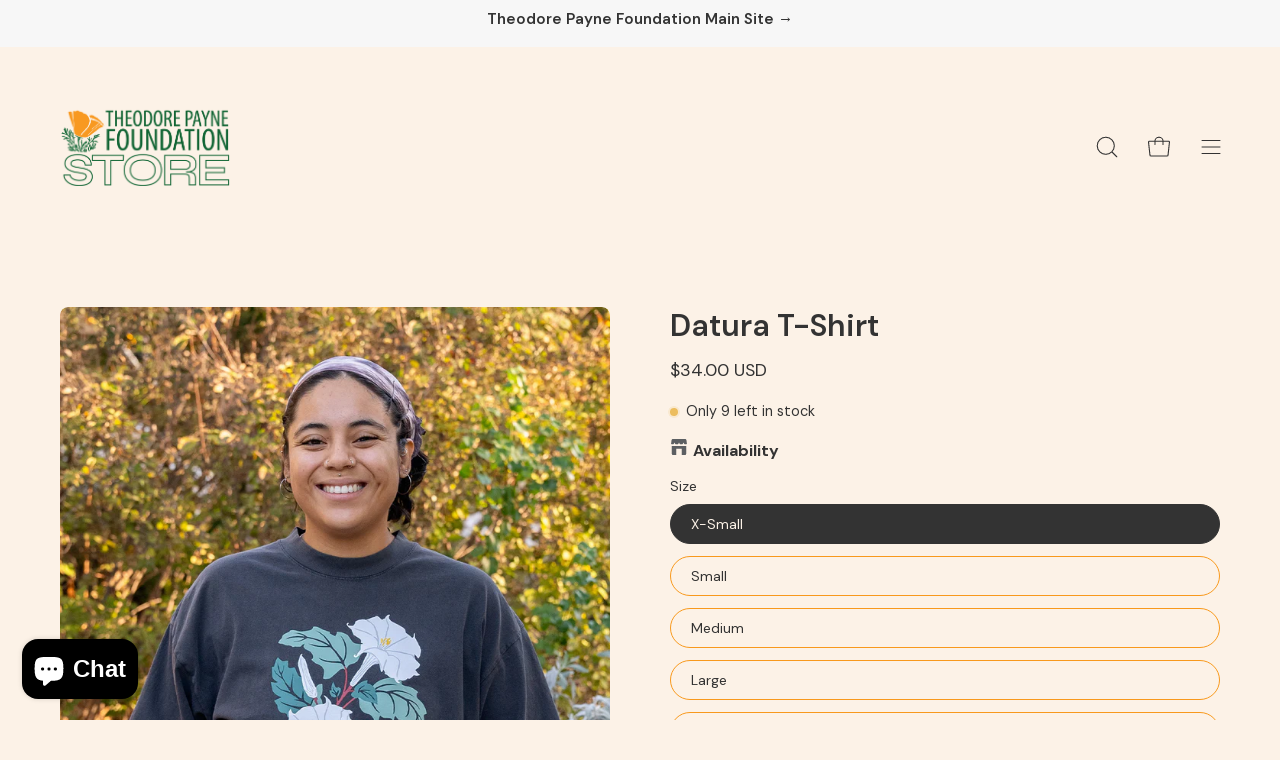

--- FILE ---
content_type: text/javascript; charset=utf-8
request_url: https://store.theodorepayne.org/collections/t-shirts/products/datura-t-shirt.js
body_size: 1091
content:
{"id":8847272313140,"title":"Datura T-Shirt","handle":"datura-t-shirt","description":"\u003cdiv\u003eThe sacred Datura Collection is back! Artwork by Lesley Goren. featured on a 100% cotton. black shirt. Printed in Los Angeles.\u003c\/div\u003e\n\u003cdiv\u003e\n\u003cstrong style=\"font-family: -apple-system, BlinkMacSystemFont, 'San Francisco', 'Segoe UI', Roboto, 'Helvetica Neue', sans-serif; font-size: 0.875rem;\"\u003eAbout the garment:\u003c\/strong\u003e\u003cbr\u003e\u003cmeta charset=\"utf-8\"\u003e\n\u003c\/div\u003e\n\u003cdiv\u003e\n\u003cmeta charset=\"utf-8\"\u003e \u003cspan\u003eMade of beefy, durable and absorbent 100% USA cotton featuring a gener- ous fit and a high crewneck. This t-shirt is garment dyed for the look and feel of your favorite vintage tee.\u003c\/span\u003e\n\u003c\/div\u003e\n\u003cdiv\u003e\n\u003cmeta charset=\"utf-8\"\u003e \u003cspan\u003eGarment Dyed and enzyme washed for a naturally worn-in finish, rich color and shrink-free finish. \u003c\/span\u003e\u003cspan\u003eGarment dye provides rich colors that highlight the texture of our U.S. cotton for an artisanal look and shrink-free finish.\u003c\/span\u003e\n\u003c\/div\u003e\n\u003cdiv\u003e\n\u003cstrong style=\"font-family: -apple-system, BlinkMacSystemFont, 'San Francisco', 'Segoe UI', Roboto, 'Helvetica Neue', sans-serif; font-size: 0.875rem;\"\u003eDetails:\u003c\/strong\u003e\u003cbr\u003e\n\u003c\/div\u003e\n\u003cul\u003e\n\u003cli\u003e100% North American Reclaimed Waste Cotton\u003c\/li\u003e\n\u003cli\u003eUnisex \/ oversized fit\u003c\/li\u003e\n\u003cli\u003eKnit, sewn and finished in Los Angeles, CA with a fair-wage workforce\u003c\/li\u003e\n\u003cli\u003eDTG (direct-to-garment) print\u003c\/li\u003e\n\u003c\/ul\u003e\n\u003cp\u003e \u003c\/p\u003e","published_at":"2023-12-07T16:16:22-08:00","created_at":"2023-12-06T07:35:51-08:00","vendor":"Theodore Payne Foundation","type":"4325 Clothing","tags":["Los Nogales Nursery","staff discount","t-shirt","Theodore Payne Foundation","tpf merch"],"price":3400,"price_min":3400,"price_max":3600,"available":true,"price_varies":true,"compare_at_price":null,"compare_at_price_min":0,"compare_at_price_max":0,"compare_at_price_varies":false,"variants":[{"id":47279042396468,"title":"X-Small","option1":"X-Small","option2":null,"option3":null,"sku":"","requires_shipping":true,"taxable":true,"featured_image":null,"available":true,"name":"Datura T-Shirt - X-Small","public_title":"X-Small","options":["X-Small"],"price":3400,"weight":179,"compare_at_price":null,"inventory_management":"shopify","barcode":"42396468","requires_selling_plan":false,"selling_plan_allocations":[]},{"id":47279042429236,"title":"Small","option1":"Small","option2":null,"option3":null,"sku":"","requires_shipping":true,"taxable":true,"featured_image":null,"available":true,"name":"Datura T-Shirt - Small","public_title":"Small","options":["Small"],"price":3400,"weight":210,"compare_at_price":null,"inventory_management":"shopify","barcode":"42429236","requires_selling_plan":false,"selling_plan_allocations":[]},{"id":47279042462004,"title":"Medium","option1":"Medium","option2":null,"option3":null,"sku":"","requires_shipping":true,"taxable":true,"featured_image":null,"available":true,"name":"Datura T-Shirt - Medium","public_title":"Medium","options":["Medium"],"price":3400,"weight":340,"compare_at_price":null,"inventory_management":"shopify","barcode":"42462004","requires_selling_plan":false,"selling_plan_allocations":[]},{"id":47279042494772,"title":"Large","option1":"Large","option2":null,"option3":null,"sku":"","requires_shipping":true,"taxable":true,"featured_image":null,"available":true,"name":"Datura T-Shirt - Large","public_title":"Large","options":["Large"],"price":3400,"weight":252,"compare_at_price":null,"inventory_management":"shopify","barcode":"42494772","requires_selling_plan":false,"selling_plan_allocations":[]},{"id":47279042527540,"title":"XL","option1":"XL","option2":null,"option3":null,"sku":"","requires_shipping":true,"taxable":true,"featured_image":null,"available":true,"name":"Datura T-Shirt - XL","public_title":"XL","options":["XL"],"price":3400,"weight":278,"compare_at_price":null,"inventory_management":"shopify","barcode":"42527540","requires_selling_plan":false,"selling_plan_allocations":[]},{"id":47279042560308,"title":"2XL","option1":"2XL","option2":null,"option3":null,"sku":"","requires_shipping":true,"taxable":true,"featured_image":null,"available":true,"name":"Datura T-Shirt - 2XL","public_title":"2XL","options":["2XL"],"price":3600,"weight":303,"compare_at_price":null,"inventory_management":"shopify","barcode":"42560308","requires_selling_plan":false,"selling_plan_allocations":[]}],"images":["\/\/cdn.shopify.com\/s\/files\/1\/0675\/3953\/4132\/files\/Datura_ShortSleeve-1.jpg?v=1701994413","\/\/cdn.shopify.com\/s\/files\/1\/0675\/3953\/4132\/files\/Datura_ShortSleeve-3.jpg?v=1701994439","\/\/cdn.shopify.com\/s\/files\/1\/0675\/3953\/4132\/files\/Datura_ShortSleeve-2.jpg?v=1701994439","\/\/cdn.shopify.com\/s\/files\/1\/0675\/3953\/4132\/files\/Datura_Lifestyle-2.jpg?v=1701994434"],"featured_image":"\/\/cdn.shopify.com\/s\/files\/1\/0675\/3953\/4132\/files\/Datura_ShortSleeve-1.jpg?v=1701994413","options":[{"name":"Size","position":1,"values":["X-Small","Small","Medium","Large","XL","2XL"]}],"url":"\/products\/datura-t-shirt","media":[{"alt":null,"id":35756657475892,"position":1,"preview_image":{"aspect_ratio":0.733,"height":1473,"width":1080,"src":"https:\/\/cdn.shopify.com\/s\/files\/1\/0675\/3953\/4132\/files\/Datura_ShortSleeve-1.jpg?v=1701994413"},"aspect_ratio":0.733,"height":1473,"media_type":"image","src":"https:\/\/cdn.shopify.com\/s\/files\/1\/0675\/3953\/4132\/files\/Datura_ShortSleeve-1.jpg?v=1701994413","width":1080},{"alt":null,"id":35756657541428,"position":2,"preview_image":{"aspect_ratio":0.733,"height":1473,"width":1080,"src":"https:\/\/cdn.shopify.com\/s\/files\/1\/0675\/3953\/4132\/files\/Datura_ShortSleeve-3.jpg?v=1701994439"},"aspect_ratio":0.733,"height":1473,"media_type":"image","src":"https:\/\/cdn.shopify.com\/s\/files\/1\/0675\/3953\/4132\/files\/Datura_ShortSleeve-3.jpg?v=1701994439","width":1080},{"alt":null,"id":35756657508660,"position":3,"preview_image":{"aspect_ratio":0.733,"height":1473,"width":1080,"src":"https:\/\/cdn.shopify.com\/s\/files\/1\/0675\/3953\/4132\/files\/Datura_ShortSleeve-2.jpg?v=1701994439"},"aspect_ratio":0.733,"height":1473,"media_type":"image","src":"https:\/\/cdn.shopify.com\/s\/files\/1\/0675\/3953\/4132\/files\/Datura_ShortSleeve-2.jpg?v=1701994439","width":1080},{"alt":null,"id":35756658393396,"position":4,"preview_image":{"aspect_ratio":0.733,"height":1473,"width":1080,"src":"https:\/\/cdn.shopify.com\/s\/files\/1\/0675\/3953\/4132\/files\/Datura_Lifestyle-2.jpg?v=1701994434"},"aspect_ratio":0.733,"height":1473,"media_type":"image","src":"https:\/\/cdn.shopify.com\/s\/files\/1\/0675\/3953\/4132\/files\/Datura_Lifestyle-2.jpg?v=1701994434","width":1080}],"requires_selling_plan":false,"selling_plan_groups":[]}